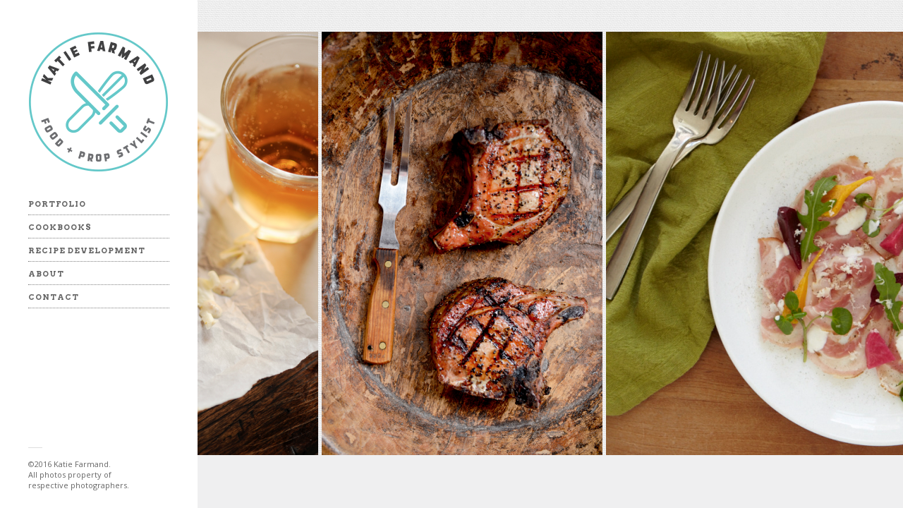

--- FILE ---
content_type: text/html; charset=UTF-8
request_url: http://katiefarmand.com/?product=1839186
body_size: 3147
content:

<!DOCTYPE html>
<html lang="en-US">
<head>

	<!-- Content Type -->
    <meta http-equiv="Content-Type" content="text/html; charset=UTF-8" />
    
    <!-- Mobile Specific -->
    <meta name="viewport" content="width=device-width, initial-scale=1, maximum-scale=1">
    
    <!-- Title Tag -->
    <title> Katie Farmand | food stylist | prop stylist | orlando, fla.</title>
    
        <!-- Favicon -->
    <link rel="icon" type="image/png" href="http://katiefarmand.com/wp-content/uploads/2013/04/favicon.png" />
        
    <!-- Tracking -->
        
    <!-- WP Head  -->
    <link rel='dns-prefetch' href='//maps.googleapis.com' />
<link rel='dns-prefetch' href='//s.w.org' />
<link rel="alternate" type="application/rss+xml" title="Katie Farmand | food stylist | prop stylist | orlando, fla. &raquo; Feed" href="http://katiefarmand.com/feed/" />
<link rel="alternate" type="application/rss+xml" title="Katie Farmand | food stylist | prop stylist | orlando, fla. &raquo; Comments Feed" href="http://katiefarmand.com/comments/feed/" />
<link rel="alternate" type="application/rss+xml" title="Katie Farmand | food stylist | prop stylist | orlando, fla. &raquo; Home Comments Feed" href="http://katiefarmand.com/home/feed/" />
		<script type="text/javascript">
			window._wpemojiSettings = {"baseUrl":"https:\/\/s.w.org\/images\/core\/emoji\/11\/72x72\/","ext":".png","svgUrl":"https:\/\/s.w.org\/images\/core\/emoji\/11\/svg\/","svgExt":".svg","source":{"concatemoji":"http:\/\/katiefarmand.com\/wp-includes\/js\/wp-emoji-release.min.js?ver=4.9.26"}};
			!function(e,a,t){var n,r,o,i=a.createElement("canvas"),p=i.getContext&&i.getContext("2d");function s(e,t){var a=String.fromCharCode;p.clearRect(0,0,i.width,i.height),p.fillText(a.apply(this,e),0,0);e=i.toDataURL();return p.clearRect(0,0,i.width,i.height),p.fillText(a.apply(this,t),0,0),e===i.toDataURL()}function c(e){var t=a.createElement("script");t.src=e,t.defer=t.type="text/javascript",a.getElementsByTagName("head")[0].appendChild(t)}for(o=Array("flag","emoji"),t.supports={everything:!0,everythingExceptFlag:!0},r=0;r<o.length;r++)t.supports[o[r]]=function(e){if(!p||!p.fillText)return!1;switch(p.textBaseline="top",p.font="600 32px Arial",e){case"flag":return s([55356,56826,55356,56819],[55356,56826,8203,55356,56819])?!1:!s([55356,57332,56128,56423,56128,56418,56128,56421,56128,56430,56128,56423,56128,56447],[55356,57332,8203,56128,56423,8203,56128,56418,8203,56128,56421,8203,56128,56430,8203,56128,56423,8203,56128,56447]);case"emoji":return!s([55358,56760,9792,65039],[55358,56760,8203,9792,65039])}return!1}(o[r]),t.supports.everything=t.supports.everything&&t.supports[o[r]],"flag"!==o[r]&&(t.supports.everythingExceptFlag=t.supports.everythingExceptFlag&&t.supports[o[r]]);t.supports.everythingExceptFlag=t.supports.everythingExceptFlag&&!t.supports.flag,t.DOMReady=!1,t.readyCallback=function(){t.DOMReady=!0},t.supports.everything||(n=function(){t.readyCallback()},a.addEventListener?(a.addEventListener("DOMContentLoaded",n,!1),e.addEventListener("load",n,!1)):(e.attachEvent("onload",n),a.attachEvent("onreadystatechange",function(){"complete"===a.readyState&&t.readyCallback()})),(n=t.source||{}).concatemoji?c(n.concatemoji):n.wpemoji&&n.twemoji&&(c(n.twemoji),c(n.wpemoji)))}(window,document,window._wpemojiSettings);
		</script>
		<style type="text/css">
img.wp-smiley,
img.emoji {
	display: inline !important;
	border: none !important;
	box-shadow: none !important;
	height: 1em !important;
	width: 1em !important;
	margin: 0 .07em !important;
	vertical-align: -0.1em !important;
	background: none !important;
	padding: 0 !important;
}
</style>
<link rel='stylesheet' id='style-css'  href='http://katiefarmand.com/wp-content/themes/katief/style.css?ver=4.9.26' type='text/css' media='all' />
<script type='text/javascript' src='http://katiefarmand.com/wp-includes/js/jquery/jquery.js?ver=1.12.4'></script>
<script type='text/javascript' src='http://katiefarmand.com/wp-includes/js/jquery/jquery-migrate.min.js?ver=1.4.1'></script>
<link rel='https://api.w.org/' href='http://katiefarmand.com/wp-json/' />
<link rel="EditURI" type="application/rsd+xml" title="RSD" href="http://katiefarmand.com/xmlrpc.php?rsd" />
<link rel="wlwmanifest" type="application/wlwmanifest+xml" href="http://katiefarmand.com/wp-includes/wlwmanifest.xml" /> 
<meta name="generator" content="WordPress 4.9.26" />
<link rel="canonical" href="http://katiefarmand.com/" />
<link rel='shortlink' href='http://katiefarmand.com/' />
<link rel="alternate" type="application/json+oembed" href="http://katiefarmand.com/wp-json/oembed/1.0/embed?url=http%3A%2F%2Fkatiefarmand.com%2F" />
<link rel="alternate" type="text/xml+oembed" href="http://katiefarmand.com/wp-json/oembed/1.0/embed?url=http%3A%2F%2Fkatiefarmand.com%2F&#038;format=xml" />
<!--[if gte IE 9]><style type="text/css">.gradient {filter: none;}</style><![endif]--><!--[if lt IE 9]><script src="http://html5shim.googlecode.com/svn/trunk/html5.js"></script><script src="http://css3-mediaqueries-js.googlecode.com/svn/trunk/css3-mediaqueries.js"></script><![endif]--><!-- Custom CSS -->
<style type="text/css">
#content-right{
   padding: 45px 0 0 300px !important;
}

#content-left{
   width: 200px !important;
}
</style>    
    <link href='http://fonts.googleapis.com/css?family=Arvo:400,700,400italic,700italic' rel='stylesheet' type='text/css'>
    <link href='http://fonts.googleapis.com/css?family=Open+Sans:400italic,700italic,400,700' rel='stylesheet' type='text/css'>
</head><!-- /end head -->


<!-- Begin Body -->

<body class="home page-template page-template-templates page-template-template-home-single page-template-templatestemplate-home-single-php page page-id-7">

<span id="site-preloader"></span>
<div id="wrap" class="clearfix">
	
    <div id="content-left" class="clearfix ">
        	<header>
                <div id="logo">
                                            <a href="http://katiefarmand.com/" title="" rel="home"><img src="http://katiefarmand.com/wp-content/uploads/2013/04/kf-logo-new.png" alt="" /></a>
                                    </div><!-- /logo -->
            </header><!-- /header -->
            
                <aside id="sidebar">
			<div class="menu-main-nav-container"><ul id="menu-main-nav" class="sidebar-box widget_nav_menu main-menu clearfix"><li id="menu-item-33" class="menu-item menu-item-type-custom menu-item-object-custom menu-item-33"><a href="http://katiefarmand.com/gallery/food">PORTFOLIO</a></li>
<li id="menu-item-230" class="menu-item menu-item-type-post_type menu-item-object-page menu-item-230"><a href="http://katiefarmand.com/cookbooks/">COOKBOOKS</a></li>
<li id="menu-item-70" class="menu-item menu-item-type-post_type menu-item-object-page menu-item-70"><a href="http://katiefarmand.com/recipe-development/">RECIPE DEVELOPMENT</a></li>
<li id="menu-item-36" class="menu-item menu-item-type-post_type menu-item-object-page menu-item-36"><a href="http://katiefarmand.com/about/">ABOUT</a></li>
<li id="menu-item-73" class="menu-item menu-item-type-post_type menu-item-object-page menu-item-73"><a href="http://katiefarmand.com/contact/">CONTACT</a></li>
</ul></div>        </aside><!-- /sidebar -->
        
        <div id="copyright">
        	©2016 Katie Farmand.<br>
All photos property of<br>
respective photographers.		</div><!-- /copyright -->
        
    </div><!-- /content-left -->

    <div id="content-right" class="clearfix">          <div id="galleries-wrap">  
              <div id="scroller-wrap">
                  <div id="makeMeScrollable">
                      <div class="scrollingHotSpotLeft"></div>
                      <div class="scrollingHotSpotRight"></div>
                      <div class="scrollWrapper">
                          <div class="scrollableArea">
                                                            	<article class="scroller-entry">
									                                         <div class="scroller-entry-img">
                                        	<img src="http://katiefarmand.com/wp-content/uploads/2013/04/Screen-shot-2013-04-10-at-11.37.16-AM-399x600.png" alt="Home" />
                                        	<span class="inner-border"></span>
                                        </div><!-- /scroller-entry-img -->
                                                                   </article><!-- /scroller-entry -->
                                                            	<article class="scroller-entry">
									                                         <div class="scroller-entry-img">
                                        	<img src="http://katiefarmand.com/wp-content/uploads/2013/04/Screen-shot-2013-04-10-at-11.37.41-AM-398x600.png" alt="Home" />
                                        	<span class="inner-border"></span>
                                        </div><!-- /scroller-entry-img -->
                                                                   </article><!-- /scroller-entry -->
                                                            	<article class="scroller-entry">
									                                         <div class="scroller-entry-img">
                                        	<img src="http://katiefarmand.com/wp-content/uploads/2013/04/Screen-shot-2013-04-10-at-11.38.11-AM-544x600.png" alt="Home" />
                                        	<span class="inner-border"></span>
                                        </div><!-- /scroller-entry-img -->
                                                                   </article><!-- /scroller-entry -->
                                                            	<article class="scroller-entry">
									                                         <div class="scroller-entry-img">
                                        	<img src="http://katiefarmand.com/wp-content/uploads/2013/04/011713_0173DZ1-399x600.jpg" alt="Home" />
                                        	<span class="inner-border"></span>
                                        </div><!-- /scroller-entry-img -->
                                                                   </article><!-- /scroller-entry -->
                                                        </div><!-- /scrollableArea --> 
                      </div><!-- /scrollWrapper -->        
                  </div><!-- /makeMeScrollable -->
                </div><!-- /scroller-wrap -->
        	</div><!-- /galleries-wrap -->
            
        

    	<div class="clear"></div><!-- /clear any floats -->
    </div><!-- /main-content -->
</div><!-- /wrap -->

<script type='text/javascript' src='http://katiefarmand.com/wp-includes/js/jquery/ui/effect.min.js?ver=1.11.4'></script>
<script type='text/javascript' src='http://katiefarmand.com/wp-includes/js/jquery/ui/widget.min.js?ver=1.11.4'></script>
<script type='text/javascript' src='http://katiefarmand.com/wp-includes/js/hoverIntent.min.js?ver=1.8.1'></script>
<script type='text/javascript' src='http://katiefarmand.com/wp-content/themes/katief/js/superfish.js?ver=1.4.8'></script>
<script type='text/javascript' src='http://katiefarmand.com/wp-content/themes/katief/js/easing.js?ver=1.3'></script>
<script type='text/javascript' src='http://katiefarmand.com/wp-content/themes/katief/js/googlemap.js?ver=4.9.26'></script>
<script type='text/javascript' src='https://maps.googleapis.com/maps/api/js?sensor=false&#038;ver=4.9.26'></script>
<script type='text/javascript' src='http://katiefarmand.com/wp-content/themes/katief/js/non_mobile_init.js?ver=1.0'></script>
<script type='text/javascript' src='http://katiefarmand.com/wp-includes/js/comment-reply.min.js?ver=4.9.26'></script>
<script type='text/javascript' src='http://katiefarmand.com/wp-includes/js/wp-embed.min.js?ver=4.9.26'></script>
<script type='text/javascript' src='http://katiefarmand.com/wp-content/themes/katief/js/jquery.smoothDivScroll-1.3.js?ver=1.3'></script>
<script type='text/javascript' src='http://katiefarmand.com/wp-content/themes/katief/js/jquery.mousewheel.min.js?ver=3.0.6'></script>
<script type='text/javascript' src='http://katiefarmand.com/wp-content/themes/katief/js/jquery.kinetic.js?ver=1.5'></script>
<script type='text/javascript' src='http://katiefarmand.com/wp-content/themes/katief/js/scroll_init.js?ver=1.0'></script>
</body>
</html>

--- FILE ---
content_type: text/css
request_url: http://katiefarmand.com/wp-content/themes/katief/style.css?ver=4.9.26
body_size: 7771
content:
/*==================================================

    Theme Name: PhotoPro
	Version: 1.2.5
    Description: Premium WordPress theme by WPExplorer
    Author: WPExplorer
    Author URI: http://themeforest.net/user/WPExplorer/
    Designed & Developed by WPExplorer
	Theme URI: http://themeforest.net/user/WPExplorer/
	License: Dual GPL + ThemeForest License
	License URI: README_License.txt
	
		
/* Reset
================================================== */
html, body, div, span, applet, object, iframe, h1, h2, h3, h4, h5, h6, p, blockquote, pre, a, abbr, acronym, address, big, cite, code, del, dfn, em, img, ins, kbd, q, s, samp, small, strike, strong, sub, sup, tt, var, b, u, i, center, dl, dt, dd, ol, ul, li, fieldset, form, label, legend, table, caption, tbody, tfoot, thead, tr, th, td, article, aside, canvas, details, embed, figure, figcaption, footer, header, hgroup, menu, nav, output, ruby, section, summary, time, mark, audio, video { margin: 0; padding: 0; border: 0; font-size: 100%; font: inherit; vertical-align: baseline; }
article, aside, details, figcaption, figure, footer, header, hgroup, menu, nav, section { display: block }
body { line-height: 1 }
ol, ul { list-style: none }
blockquote, q { quotes: none }
blockquote:before, blockquote:after, q:before, q:after { content: ''; content: none; }
table { border-collapse: collapse; border-spacing: 0; }


/* Body & Main
================================================== */
body {
	background: #efeff0;
	nowhitespace: afterproperty;
	font: 13px/1.8 'Open Sans', sans-serif;
	color: #777;
	-webkit-font-smoothing: antialiased;
	-webkit-text-size-adjust: 100%;
}
body.admin-bar #left_content_toggle{ top: 27px; }

body a {
	color: #45bebb;
}
body a:hover {
	text-decoration: none;
	color: #000;
}
img {
	max-width: 100%;
	height: auto;
}


/*main wraps*/
#wrap {
	overflow: hidden;
	height: 100%;
}

#content-left {
	z-index: 201;
	position: fixed;
	left: 0;
	top: 0;
	width: 140px;
	height: 100%;
	background: #fff;
	padding: 45px 40px 0;
	color: #999;
	-webkit-user-select: none;
	-moz-user-select: none;
	-ms-user-select: none;
}

#content-right {
	padding: 45px 0 0 260px;
	width: auto;
	padding-bottom: 60px;
	background-image: url('images/rightbg.png');
	background-repeat: repeat;
}

#centered {
	margin: 0 auto;
	width: 720px;
}
#centered.full-width{
	width: auto;
	margin-right: 40px;
}
#centered img {
	max-width: 100%;
}

#copyright {
	position: fixed;
	bottom: 25px;
	left: 40px;
	color: #666;
	font-size: 11px;
	line-height: 15px;
}

.hide-left-content #copyright {
	display: none;
}

#copyright:before {
	display: block;
	content: "";
	height: 1px;
	width: 20px;
	background: #ddd;
	margin-bottom: 15px;
}

#copyright a {
	color: #666;
	text-decoration: underline;
}

#copyright a:hover {
	color: #999;
}

/*hide content to fadeIn*/
#galleries-wrap,
.body-hidden-sidebar.single-galleries #wrap,
#scroll_play_pause,
#masonry-pagination {
	opacity: 0;
	-moz-opacity: 0;
	-webkit-opacity: 0;
}

/*preloader*/
#site-preloader {
	position: absolute;
	right: 25px;
	top: 25px;
	height: 20px;
	width: 20px;
	background: url("images/preloader.gif");
}

.home #site-preloader {
	margin-left: 100px;
}

/*left content toggle*/
#left_content_toggle {
	z-index: 202;
	position: fixed;
	left: 0;
	top: 0;
	height: 25px;
	width: 25px;
	-webkit-transition: all 0.15s ease-in-out;
	-moz-transition: all 0.15s ease-in-out;
	-o-transition: all 0.15s ease-in-out;
}

#left_content_toggle.closed {
	background: url("images/toggle-plus.png");
}

#left_content_toggle.opened {
	background: url("images/toggle-minus.png");
}


/* Commons
================================================== */

/*clear floats*/
.remove-margin {
	margin-right: 0 !important;
}

.clearfix:after {
	content: ".";
	display: block;
	clear: both;
	visibility: hidden;
	line-height: 0;
	height: 0;
}

.clear {
	clear: both;
}

/*blockquote*/
blockquote {
	position: relative;
	margin: 30px 20px;
	padding-left: 25px;
	font-style: italic;
	font-weight: bold;
	color: #000;
	quotes: "\201C""\201D""\2018""\2019";
}

blockquote:before {
	color: #000;
	content: open-quote;
	font-size: 3em;
	line-height: .1em;
	position: absolute;
	top: 20px;
	left: -10px;
}

blockquote p:last-child {
	margin: 0;
}


/*preformatted text*/
pre {
	background: #fff url("images/pre-bg.png") repeat;
	margin: 40px 0px;
	padding: 25px 20px;
	line-height: 25px;
	border: 1px solid #ddd;
	white-space: pre-wrap;
	white-space: -moz-pre-wrap;
	white-space: -pre-wrap;
	white-space: -o-pre-wrap;
	word-wrap: break-word;
}

/*address*/
address {
	letter-spacing: 1px;
	margin: 20px 0;
}

/*page featured image*/
#page-featured-img {
	position: relative;
	margin: -40px -40px 25px;
	border-bottom: 5px solid #eee;
	margin-bottom: 25px;
}

#page-featured-img img {
	display: block;
	width: 100%;
}

/*wp*/
.sticky {;
}

.gallery-caption {;
}


/* Lists
================================================== */
.entry ul {
	margin: 30px 0 30px 20px;
}

.entry ol {
	margin: 30px 0 30px 25px;
}

.entry ul {
	list-style: disc;
}

.entry ol {
	list-style: decimal;
}

.entry ul li, .entry ol li {
	margin: 0 0 5px;
}


/* Typography
================================================== */
h1, h2, h3, h4, h5, h6 {
	font-weight: bold;
}

h1, h2, h3, h4, h5, h6 {
	color: #000;
}

h1 a, h2 a, h3 a, h4 a, h5 a, h6 a {
	color: #000;
	-webkit-transition: all 0.25s ease-in-out;
	-moz-transition: all 0.25s ease-in-out;
	-o-transition: all 0.25s ease-in-out;
}


h1 a:hover, h2 a:hover, h3 a:hover, h4 a:hover, h5 a:hover, h6 a:hover {
	color: #ff0030;
}

.entry h2, .entry h3, .entry h4, .entry h5, .entry h6 {
	margin: 40px 0 20px;
}

h1 {
	font-size: 20px;
	margin: 0 0 20px;
}

h2 {
	font-size: 18px;
}

h3 {
	font-size: 16px;
}

h4 {
	font-size: 14px;
}

h5 {
	font-size: 12px;
}

h6 {
	font-size: 10px;
}

p {
	margin: 0 0 20px;
}

.entry {
	font-size: 14px;
}

.entry p:last-child {
	margin: 0;
}

p img {
	margin: 0;
}

p.lead {
	font-size: 21px;
	line-height: 27px;
	color: #777;
}

em {
	font-style: italic;
}

strong {
	font-weight: bold;
}

small {
	font-size: 80%;
}

hr {
	border: solid rgba(0, 0, 0, 0.2);
	border-width: 1px 0 0;
	clear: both;
	margin: 10px 0 30px;
	height: 0;
}

p a, p a:visited {
	line-height: inherit;
}

a:link {
	text-decoration: none;
}

a:focus {
	outline: 0;
}

a {
	outline: 0;
}

p a, p a:visited {
	line-height: inherit;
}

a:link {
	text-decoration: none;
}

a:focus {
	outline: 0;
}

#page-heading {
	margin-bottom: 25px;
	padding: 10px 0;
	border-bottom: 1px solid #ddd;
	border-top: 1px solid #ddd;
}

#page-heading h1 {
	margin: 0;
	font-weight: bold;
	font-size: 28px;
	font-weight: normal;
	text-transform: uppercase;
}

#page-header {
	padding-bottom: 15px;
	margin-bottom: 25px;
	border-bottom: 1px solid #eee;
}

#page-header h1 {
	margin: 0;
	padding: 0;
	font-size: 28px;
	color:#66C8C9;
	font-family: 'Arvo', serif;
}

#post header h1 {
	font-family: 'Arvo', serif;
	font-size: 28px;
	margin: 0 0 15px;
	line-height: 1.4em;
	color:#66C8C9;
}
	

/* Header
================================================== */

/*logo*/
#logo {
	margin-bottom: 30px;
}

#logo img {
	display: inline-block;
	max-width: 100%;
}

#logo h1, #logo h2 {
	font-size: 21px;
	margin: 0;
	font-weight: bold;
}

#logo h1 a, #logo h2 a {
	color: #000;
	display: block;
}


/* FlexSlider
================================================== */

/* FlexSlider Necessary Styles
*********************************/ 
.flex-container a:active,
.flexslider a:active,
.flex-container a:focus,
.flexslider a:focus {
	outline: none;
}

.slides,
.flex-control-nav,
.flex-direction-nav {
	margin: 0;
	padding: 0;
	list-style: none;
}

.flexslider {
	margin: 0;
	padding: 0;
}

.flexslider .slides > li {
	display: none;
	-webkit-backface-visibility: hidden;
} /* Hide the slides before the JS is loaded. Avoids image jumping */
.flexslider .slides img {
	display: block;
	max-width: 100%;
	max-height: 100%;
}

.flex-pauseplay span {
	text-transform: capitalize;
}

/* Clearfix for the .slides element */
.slides:after {
	content: ".";
	display: block;
	clear: both;
	visibility: hidden;
	line-height: 0;
	height: 0;
}

html[xmlns] .slides {
	display: block;
}

* html .slides {
	height: 1%;
}

/* No JavaScript Fallback */
/* If you are not using another script, such as Modernizr, make sure you
 * include js that eliminates this class on page load */
.no-js .slides > li:first-child {
	display: block;
}

/*main*/
.flexslider-container {
	position: relative;
}

.flexslider {
	zoom: 1;
}

.flexslider ul {
	margin: 0;
}


/* Single Gallery Slider
================================================== */

/*photos slider*/
#single-gallery-media {
	margin: 0 40px;
}

/*next/prev arrows*/
#single-gallery-media .flex-direction-nav li a.flex-next,
#single-gallery-media .flex-direction-nav li a.flex-prev {
	position: fixed;
	top: 0;
	display: block;
	width: 24px;
	height: 24px;
	cursor: pointer;
	-webkit-transition: all 0.15s ease-in-out;
	-moz-transition: all 0.15s ease-in-out;
	-o-transition: all 0.15s ease-in-out;
}

#single-gallery-media .flex-direction-nav li a.flex-next {
	right: 0;
	background: #181818 url("images/arrow-right.png") center center no-repeat;
}

#single-gallery-media .flex-direction-nav li a.flex-prev {
	right: 48px;
	background: #181818 url("images/arrow-left.png") center center no-repeat;
}

#single-gallery-media .flex-direction-nav li a:hover {
	background-color: #ff0030;
}

/*slider caption*/
#single-gallery-media .flex-caption {
	padding: 10px 0;
	text-align: center;
	font-size: 16px;
	color: #444;
	font-family: Georgia, "Times New Roman", Times, serif;
}

#single-gallery-media .flex-caption p:last-child {
	margin: 0;
}

/*pause play*/
#single-gallery-media .flex-pauseplay {
	position: fixed;
	top: 0;
	right: 24px;
	background: #000;
	display: block;
	width: 24px;
	height: 24px;
	cursor: pointer;
}

#single-gallery-media .flex-pauseplay .flex-pause {
	display: block;
	background: url("images/slider-pause.png") center center no-repeat;
}

#single-gallery-media .flex-pauseplay .flex-play {
	display: block;
	background: url("images/slider-play.png") center center no-repeat;
}

#single-gallery-media .flex-pauseplay a {
	-webkit-transition: all 0.15s ease-in-out;
	-moz-transition: all 0.15s ease-in-out;
	-o-transition: all 0.15s ease-in-out;
	text-indent: -9999px;
}

#single-gallery-media .flex-pauseplay a:hover {
	background-color: #ff0030;
}

/*slider pagination*/
#single-gallery-media .flex-control-nav {
	position: fixed;
	top: 0;
	right: 76px;
	background: #181818;
	text-align: center;
	font-size: 9px;
}

#single-gallery-media .flex-control-nav li {
	display: inline-block;
}

#single-gallery-media .flex-control-nav li a {
	color: #fff;
	display: inline;
	display: inline-block;
	height: 24px;
	width: 24px;
	line-height: 24px;
	text-align: center;
	cursor: pointer;
	-webkit-transition: all 0.15s ease-in-out;
	-moz-transition: all 0.15s ease-in-out;
	-o-transition: all 0.15s ease-in-out;
}

#single-gallery-media .flex-control-nav li a:hover,
#single-gallery-media .flex-control-nav a.flex-active {
	color: #fff;
	background: #ff0030;
}

#single-gallery-media .flex-control-nav a.flex-active:hover {
	color: #fff;
}

/*animate slider img hover*/
#single-gallery-media li.slide img {
	-webkit-transition: all 0.25s ease-in-out;
	-moz-transition: all 0.25s ease-in-out;
	-o-transition: all 0.25s ease-in-out;
}

#single-gallery-media li.slide img:hover {
	opacity: 0.85;
	-moz-opacity: 0.85;
	-webkit-opacity: 0.85;
}


/* Galleries
================================================== */

/*hide left content on photos by default*/
.body-hidden-sidebar.single-galleries #content-left.hide-left-content {
	left: -220px;
}

.body-hidden-sidebar.single-galleries #content-right {
	padding-left: 0px;
}

/*masonry entry*/
.masonry-entry {
	float: left;
	width: 300px;
	margin-right: 5px;
	margin-bottom: 5px;
}

.masonry-entry img {
	max-width: 100%;
	display: block;
	box-shadow: #000 0em 0em 0em;
	-webkit-transition: all 0.25s ease-in-out;
	-moz-transition: all 0.25s ease-in-out;
	-o-transition: all 0.25s ease-in-out;
}

.masonry-entry a:hover img {
	opacity: 0.7;
	-moz-opacity: 0.7;
	-webkit-opacity: 0.7;
}


/*single gallery media*/
#single-gallery-media {
	text-align: center;
	-webkit-user-select: none;
	-moz-user-select: none;
	-ms-user-select: none;
}

#single-gallery-media img {
	display: inline-block;
	width: auto !important;
	max-width: 100%;
}

/*content toggles*/
#content-trigger {
	display: block;
	position: absolute;
	left: 50%;
	margin-left: -25px;
}

#content-trigger.closed {
	background: url("images/plus.png") center no-repeat;
}

#content-trigger.opened {
	background: url("images/minus.png") center no-repeat;
}

#content-toggle-container {
	display: none;
}

/*single gallery info*/
#toggle-overlay {
	height: 100%;
	width: 100%;
	position: fixed;
	background: #000;
	z-index: 99;
	opacity: 0.4;
}

#single-gallery-info {
	z-index: 999;
	position: fixed;
	bottom: -500px;
	left: 50%;
	width: 930px;
	padding: 25px;
	background: #fff;
	font-size: 14px;
}

#single-gallery-info-inner {
	height: 450px;
}

#single-gallery-info .inner {
	width: 910px;
	padding-right: 20px;
}

#galleryInfoScroller {
	width: 930px;
	height: 450px;
}

#single-gallery-info h1 {
	margin: 7px 0 15px;
	font-size: 28px;
	line-height: 1.4em;
}

#single-gallery-info header {
	text-align: center;
	padding-bottom: 20px;
	margin-bottom: 20px;
	border-bottom: 1px solid #eee;
}

#date {
	font-family: Georgia, "Times New Roman", Times, serif;
	font-size: 13px;
	color: #999;
	margin: -15px 0 0;
}

#single-gallery-info p:last-child {
	margin: 0;
}

/*single gallery bottom toggle*/
#gallery-toggle-bar {
	position: fixed;
	bottom: 0;
	left: 50%;
}

#gallery-toggle-bar a {
	float: left;
	background: #000;
	padding: 10px 20px;
	color: #fff;
	font-weight: bold;
	-webkit-transition: background 0.25s ease-in-out;
	-moz-transition: background 0.25s ease-in-out;
	-o-transition: background 0.25s ease-in-out;
}

#gallery-toggle-bar a:hover {
	background: #ff0030;
}

#gallery-info-open {
	margin-right: 5px;
}

#gallery-info-close {
	display: none;
	position: absolute;
	right: -9px;
	top: -9px;
	height: 18px;
	width: 18px;
	background: #000;
	text-align: center;
	line-height: 18px;
	color: #fff;
	font-size: 13px;
	font-weight: bold;
	border-radius: 99px;
}

#gallery-info-close:hover {
	background: #ff0030;
}


/*Single Masonry*/
.single-masonry {
	padding-left: 40px;
	padding-bottom: 40px;
	margin: 0 auto;
	width: 915px;
}

.single-masonry.single-masonry-full{
	padding-left: 0;
	width: 100%;
	-moz-box-sizing: border-box;
	-webkit-box-sizing: border-box;
	box-sizing: border-box;
}

.body-hidden-sidebar .single-masonry.single-masonry-full{
	padding-left: 40px;
}


/* More Galleries carousel
================================================== */

#popup-galleries {
	z-index: 999;
	position: fixed;
	bottom: -270px;
	left: 50%;
	width: 930px;
	padding: 20px 25px 50px;
	background: #fff;
	-webkit-user-select: none;
	-moz-user-select: none;
	-ms-user-select: none;
}

#popup-galleries h3 {
	font-size: 13px;
	font-weight: bold;
	margin: 0 0 10px;
	color: #444;
}

#popup-galleries-inner {
	height: 160px;
}

#popup-galleries-inner a, #popup-galleries img {
	display: block;
	float: left;
}

#popup-galleries-inner a {
	margin-right: 20px;
	border: 5px solid #eee;
}

#popup-galleries-inner a:last-child {
	margin: 0;
}

#popup-galleries-inner img {
	-webkit-transition: opacity 0.25s ease-in-out;
	-moz-transition: opacity 0.25s ease-in-out;
	-o-transition: opacity 0.25s ease-in-out;
}

#popup-galleries-inner img:hover {
	opacity: 0.7;
	-moz-opacity: 0.7;
	-webkit-opacity: 0.7;
}

#popup-galleries-close {
	position: absolute;
	right: -9px;
	top: -9px;
	height: 18px;
	width: 18px;
	text-align: center;
	line-height: 18px;
	background: #000;
	color: #fff;
	font-size: 13px;
	font-weight: bold;
	border-radius: 99px;
}

#popup-galleries-close:hover {
	background: #ff0030;
}


/* Blog Entries
================================================== */

/*main*/
.loop-entry {
	margin-bottom: 40px;
	font-size: 14px;
}

.loop-entry p:last-child {
	margin: 0;
}

.loop-entry h2 {
	margin: 0 0 15px;
	font-size: 32px;
	line-height: 1.4em;
}

.entry-content {
	background: #fff;
	padding: 40px;
}

/*thumbnail*/
.loop-entry-thumbnail img {
	display: block;
	-webkit-transition: opacity 0.25s ease-in-out;
	-moz-transition: opacity 0.25s ease-in-out;
	-o-transition: opacity 0.25s ease-in-out;
}

.loop-entry-thumbnail a:hover img {
	opacity: 0.85;
	-moz-opacity: 0.85;
	-webkit-opacity: 0.85;
}

/*read more*/
.loop-entry .read-more {
	display: block;
	float: left;
	margin-top: 25px;
	font-size: 11px;
	font-weight: bold;
	background: #000;
	color: #fff;
	padding: 4px 8px;
	-webkit-transition: all 0.15s ease-in-out;
	-moz-transition: all 0.15s ease-in-out;
	-o-transition: all 0.15s ease-in-out;
	border-radius: 2px;
	-moz-border-radius: 2px;
	-webkit-border-radius: 2px;
}

.loop-entry .read-more:hover {
	background: #ff0030;
}

/*meta*/
.meta {
	font-size: 14px;
	color: #999;
	margin: 0 0 25px;
	padding-bottom: 20px;
	list-style: none;
	border-bottom: 1px solid #eee;
}

.meta a {
	color: #999;
}

.meta a:hover {
	color: #000;
}

.meta li {
	float: left;
	margin-right: 25px;
}

.meta li.date {
	padding-left: 27px;
	background: url("images/clock.png") left center no-repeat;
}

.meta li.comments {
	padding-left: 28px;

	background: url("images/comment-bubble.png") left center no-repeat;
}

.meta li.category {
	padding-left: 34px;
	background: url("images/category.png") left center no-repeat;
}

/* Posts
================================================== */

/*main*/
.post-container {
	background: #fff;
	padding: 70px;
}

.post-container img {
	max-width: 100%;
}

/*post-thumbnail*/
#post-thumbnail {
	margin: -40px -40px 40px;
}

#post-thumbnail img {
	display: block;
}


/* Contact Page
================================================== */
#contact-map {
	margin: -40px -40px 0;
}

.googlemap {
	margin: 0 0 20px;
	position: relative;
	max-width: inherit;
}

.googlemap .map_canvas {
	width: 100%;
	height: 100%;
}

.googlemap .map_canvas h3 {
	margin: 0 0 10px;
	font-size: 14px;
}

.map_canvas img {
	max-width: none !important;
}


/* 404 Page
================================================== */
#error-page {
	margin: 80px 0;
	padding-right: 40px;
}

#error-page-title {
	font-size: 60px;
	text-align: center;
	font-weight: bold;
	background: none;
	line-height: 1em;
	border: none;
	margin: 0 0 10px;
	color: #000;
}

#error-page-title span {
	margin-right: 7px;
}

#error-page-text {
	text-align: center;
	font-size: 16px;
}


/* Pagination
================================================== */
.page-pagination {
	font-family: "Helvetica", Arial, Helvetica, sans-serif;
	overflow: hidden;
}

.page-of-page {
	float: right;
	font-size: 11px;
	font-style: italic;
}

.page-pagination a, .page-pagination span.outer {
	background: #000;
	font-size: 11px;
	line-height: 25px;
	height: 25px;
	width: 25px;
	text-align: center;
	margin-right: 5px;
	margin-bottom: 5px;
	display: block;
	float: left;
	color: #fff;
	-moz-box-sizing: border-box;
	-webkit-transition: all 0.25s ease-in-out;
	-moz-transition: all 0.25s ease-in-out;
	-o-transition: all 0.25s ease-in-out;
	border-radius: 2px;
	-moz-border-radius: 2px;
	-webkit-border-radius: 2px;
}

.page-pagination a:hover, .page-pagination span.current {
	color: #fff;
	background: #ff0030;
}

#photos-template .page-pagination {
	margin: 20px 0;
}

#masonry-pagination .page-of-page {
	display: none;
}

/* Sidebar
================================================== */
#sidebar h4 {
	font-size: 13px;
	font-weight: bold;
	margin: 0 0 10px;
	color: #444;
}

.sidebar-box {
	margin-bottom: 25px;
	line-height: 1.3em;
	font-size: 11px;
	font-family: 'Arvo', serif;
	font-weight:700;
	letter-spacing:1px;
}

.sidebar-box a {
	color: #666;
}

.sidebar-box a:hover {
	color: #000;
}


/* Widgets
================================================== */

/*menu*/
.widget_nav_menu li {
	margin: 0 0 10px;
	padding: 0;
	padding-bottom: 8px;
	position: relative;
	border-bottom: gray dotted 1px;
}

.widget_nav_menu li ul {
	margin: 5px 0 15px 0;
	padding-left: 5px;
	border-left: 1px solid #eee;
	font-size: 12px;
}

.widget_nav_menu li.current-menu-item > a {
	color: #66C8C9;
}

/*tagcloud*/
.tagcloud a {
	float: left;
	display: block;
	font-size: 11px !important;
	line-height: 1em !important;
	margin-bottom: 7px;
	margin-right: 7px;
	padding: 5px 6px;
	background: #eee;
	border-radius: 2px;
	-moz-border-radius: 2px;
	-webkit-border-radius: 2px;
}

.tagcloud a:hover {
	background: #ff0030;
	color: #fff;
}

/*calendar*/
#wp-calendar {
	font-size: 11px;
}

#wp-calendar caption {
	background: #292b2f;
	color: #fff;
	padding: 10px;
	text-align: center;
	font-weight: bold;
}

#wp-calendar th {
	text-align: center;
	border: 1px solid #ddd;
	border-top: none;
	padding: 5px 0;
	background: #f5f5f5;
}

#wp-calendar tbody td {
	padding: 4px 0;
	text-align: center;
	border: 1px solid #eee;
}

#wp-calendar tbody td:hover {
	background: #f5f5f5;
	color: #000;
}

#wp-calendar tbody a {
	display: block;
}

#wp-calendar tbody td {
	padding: 4px 0;
	text-align: center;
	border: 1px solid #eee;
}

#wp-calendar tbody td:hover {
	background: #fff;
	color: #000;
}

#wp-calendar tfoot td {
	padding-top: 5px;
}


/* Search
================================================== */

/*main*/
input[type="search"] {
	font-family: "Helvetica", Arial, Helvetica, sans-serif;
	background: #eee;
	border: none;
	color: #666;
	font-size: 11px;
	font-weight: normal;
	padding: 7px;
	width: 100%;
	background 0.3s ease-in-out; -o-transition: background 0.3s ease-in-out;
	transition: background 0.3s ease-in-out;
	-moz-box-sizing: border-box;
	-webkit-box-sizing: border-box;
	box-sizing: border-box;
	-webkit-appearance: none;
	outline: none;
}

input[type="search"]:focus {
	color: #000;
}

input[type="search"]::-webkit-search-decoration {
	display: none;
}

input[type="search"]::-webkit-search-cancel-button {
	-webkit-appearance: none;
}

/*entries*/
.search-entry {
	font-size: 14px;
	padding: 40px;
	background: #fff;
	margin-bottom: 25px;
}

.search-entry h2 {
	margin: -8px 0 5px;
	font-size: 16px;
}

.search-entry-image {
	float: left;
}

.search-entry-image a {
	display: inline-block;
	-webkit-transition: all 0.25s ease-in-out;
	-moz-transition: all 0.25s ease-in-out;
	-o-transition: all 0.25s ease-in-out;
}

.search-entry-image img {
	display: block;
}

.search-entry-text {
	float: right;
	width: 490px;
}

.search-entry-text p:last-child {
	margin: 0;
}


/* Forms / Inputs / Buttons
================================================== */

/*inputs*/
input[type="text"], input[type="password"] {
	height: 30px;
	line-height: 30px;
	-webkit-transition: all 0.25s ease-in-out;
	-moz-transition: all 0.25s ease-in-out;
	-o-transition: all 0.25s ease-in-out;
}

input[type="text"], input[type="password"], textarea {
	font-family: "Helvetica", Arial, Helvetica, sans-serif;
	background: #fafafa;
	color: #666;
	display: block;
	font-size: 12px;
	margin-left: 0;
	padding: 0 10px;
	border: 1px solid transparent;
	-moz-box-sizing: border-box;
	-webkit-box-sizing: border-box;
	box-sizing: border-box;
	max-width: 100%;
	-webkit-appearance: none;
}

textarea {
	width: 100%;
	padding: 10px;
	-webkit-transition: all 0.25s ease-in-out;
	-moz-transition: all 0.25s ease-in-out;
	-o-transition: all 0.25s ease-in-out;
}

input[type="text"], input[type="password"] {
	width: 200px;
}

input[type="text"]:focus, input[type="password"]:focus, textarea:focus {
	outline: none;
}

/*contact form 7*/
.entry .wpcf7-form {
	margin-top: 40px;
}

.wpcf7-form p {
	font-size: 11px;
	color: #999;
	text-transform: uppercase;
}

.entry button, .entry input[type="button"], .entry input[type="submit"], #commentsbox input[type="submit"] {
	position: relative;
	display: block;
	padding: 0 15px;
	height: 35px;
	line-height: 35px;
	outline: none;
	border: none;
	font-family: "Helvetica", Arial, Helvetica, sans-serif;
	background: #000;
	color: #fff;
	font-weight: bold;
	-webkit-border-radius: 2px;
	-moz-border-radius: 2px;
	border-radius: 2px;
	-webkit-transition: all 0.25s ease-in-out;
	-moz-transition: all 0.25s ease-in-out;
	-o-transition: all 0.25s ease-in-out;
	font-size: 13px;
	cursor: pointer;
	-webkit-appearance: none !important;
	font-weight: bold;
	font-size: 12px;
}

.entry button:hover, .entry input[type="button"]:hover, .entry input[type="submit"]:hover,#commentsbox input[type="submit"]:hover {
	background: #ff0030;
	color: #fff;
}

.entry button:active, .entry input[type="button"]:active, .entry input[type="submit"]:active, #commentsbox input[type="submit"]:active {
	top: 1px;
}


/* Comments
================================================== */
#commentsbox {
	margin-top: 40px;
	background: #fff;
	padding: 40px;
	margin-bottom: 40px;
}

h3#comments-title {
	font-size: 14px;
	padding-bottom: 25px;
	border-bottom: 1px solid #eee;
	margin-bottom: 25px;
}

h3#comments-title span {
	padding-left: 28px;
	background: url("images/comment-bubble.png") left center no-repeat;
}

.comment-details ul {
	margin: 0;
}

.comment-details ul li {
	border-bottom: 1px solid rgba(0, 0, 0, 0.1);
	padding-bottom: 8px;
	padding-top: 8px;
}


.comment-details ul li:first-child {
	border-top: 1px solid rgba(0, 0, 0, 0.1);
}

.commentlist {
	margin: 0;
}

.commentlist li {
	list-style: none;
	margin: 0;
}

.children li.depth-2 {
	margin: 0 0 0px 65px;
}

.children li.depth-3 {
	margin: 0 0 0px 65px;
}

.children li.depth-4 {
	margin: 0 0 0px 65px;
}

.children li.depth-5 {
	margin: 0 0 0px 65px;
}

.children li.depth-6 {
	margin: 0 0 0px 65px;
}

.children li.depth-7 {
	margin: 0 0 0px 65px;
}

.children li.depth-8 {
	margin: 0 0 0px 65px;
}

.children li.depth-9 {
	margin: 0 0 0px 65px;
}

.children li.depth-10 {
	margin: 0 0 0px 65px;
}

.comment-body {
	margin-bottom: 25px;
	font-size: 13px;
}

.comment-details {
	position: relative;
	margin-left: 70px;
	background: #f9f9f9;
	padding: 20px;
	border-radius: 2px;
	-moz-border-radius: 2px;
	-webkit-border-radius: 2px;
	border-radius: 2px;
	-moz-border-radius: 2px;
	-webkit-border-radius: 2px;
}

.comment-avatar {
	position: absolute;
	top: 0;
	left: -70px;
}

.comment-avatar img {
	display: block;
	border-radius: 2px;
	-moz-border-radius: 2px;
	-webkit-border-radius: 2px;
}

.comment-author {
	font-weight: bold;
}

.comment-author a {
	color: #000;
}

.comment-content {
	margin-top: 5px;
}

.comment-content p:last-child {
	margin: 0;
}

.comment-date {
	font-size: 11px;
	font-weight: normal;
}

.comment-date a {
	color: #888;
}

.comment-reply-link {
	display: block;
	float: left;
	font-size: 10px;
	color: #888;
	background: #e9e9e9;
	padding: 1px 5px;
	margin-top: 20px;
	border-radius: 2px;
	-webkit-transition: all 0.25s ease-in-out;
	-moz-transition: all 0.25s ease-in-out;
	-o-transition: all 0.25s ease-in-out;
}

.comment-reply-link:hover {
	color: #fff !important;
	background: #ff0030;
}

#respond {
	position: relative;
}

#cancel-comment-reply-link {
	display: block;
	font-size: 11px;
	font-weight: normal;
	color: #fff;
	position: absolute;
	top: 0px;
	right: 0px;
	background: #000;
	padding: 1px 5px;
	border-radius: 2px;
}

.comment-reply-link:hover, #cancel-comment-reply-link:hover {
	color: #fff;
	background: #ff0030;
}

.commentlist .children {
	margin: 0;
}

#comments_wrap {
	margin-top: 15px;
}

#comments-logged-in {
	margin-bottom: 30px;
	margin-top: 10px;
	font-size: 13px;
}

#log-out {
	float: right;
	margin-top: -56px;
}

.form-submit {
	margin-bottom: 0;
	height: 55px;
	margin-bottom: 0;
}

h3#reply-title {
	margin: 0 0 25px;
	font-size: 14px;
}

.logged-in-as {
	font-size: 12px;
}

.children #commentform textarea {
	width: 95.6%;
}

#commentform input {
	float: left;
	margin-right: 10px;
}

#commentform label {
	font-size: 11px;
	font-weight: normal;
	color: #999;
}

#commentsbox span.required {
	color: #C30;
	font-size: 9px;
}

#commentform input {
	margin-top: 0 !important;
}

#commentform input#author, #commentform input#email, #commentform input#url {
	font-size: 12px;
	width: 40%;
	margin-top: 10px;
}

#commentform textarea {
	font-size: 12px;
	width: 100%;
	margin-top: 10px;
}

/*WP JetPack*/
.comment-subscription-form {
	font-size: 12px;
	margin-top: 20px;
	margin-bottom: 0px;
}

.comment-subscription-form:after {
	content: ".";
	display: block;
	clear: both;
	visibility: hidden;
	line-height: 0;
	height: 0;
}

.comment-subscription-form input, .comment-subscription-form label {
	float: left;
	margin: 0px !important;
	margin-right: 5px !important;
	padding: 10px;
}

#comment-left {
	float: left;
	width: 160px;
	padding-right: 35px;
}

#comment-right {
	float: left;
	width: 445px;
}


/* Shortcodes
================================================== */

/*button*/
.button {
	font-family: "Helvetica", Arial, Helvetica, sans-serif;
	display: block;
	float: left;
	padding: 7px 15px;
	background: #000;
	color: #fff;
	font-size: 13px;
	font-weight: 600;
	border-radius: 4px;
	-moz-border-radius: 4px;
	-webkit-border-radius: 4px;
	-webkit-transition: all 0.25s ease-in-out;
	-moz-transition: all 0.25s ease-in-out;
	-o-transition: all 0.25s ease-in-out;
}

.button:hover {
	color: #fff;
}

/*googlemap*/
.googlemap {
	margin: 0 0 20px;
	position: relative;
	max-width: inherit;
}

.googlemap .map_canvas {
	width: 100%;
	height: 100%;
}

.googlemap .map_canvas h3 {
	margin: 0 0 10px;
	font-size: 14px;
}

.map_canvas img {
	max-width: none !important;
}


/* Isotope CSS Animations
================================================== */
.isotope, .isotope .isotope-item {
	-webkit-transition-duration: 0.8s;
	-moz-transition-duration: 0.8s;
	-ms-transition-duration: 0.8s;
	-o-transition-duration: 0.8s;
	transition-duration: 0.8s;
}

.isotope {
	-webkit-transition-property: height, width;
	-moz-transition-property: height, width;
	-ms-transition-property: height, width;
	-o-transition-property: height, width;
	transition-property: height, width;
}

.isotope .isotope-item {
	-webkit-transition-property: -webkit-transform, opacity;
	-moz-transition-property: -moz-transform, opacity;
	-ms-transition-property: -ms-transform, opacity;
	-o-transition-property: top, left, opacity;
	transition-property: transform, opacity;
}

.isotope.no-transition, .isotope.no-transition .isotope-item, .isotope .isotope-item.no-transition {
	-webkit-transition-duration: 0s;
	-moz-transition-duration: 0s;
	-ms-transition-duration: 0s;
	-o-transition-duration: 0s;
	transition-duration: 0s;
}


/* WordPress Styles
================================================== */

/*img attachments*/
#img-attach-page{
	padding-right: 40px;
}
#img-attach-page img{
	max-width: 100%;
}

/*aligns*/
.aligncenter {
	display: block;
	margin: 0 auto;
}

.alignright {
	float: right;
	margin: 0 0 10px 20px;
}

.alignleft {
	float: left;
	margin: 0 20px 10px 0;
}

/*floats*/
.floatleft {
	float: left;
}

.floatright {
	float: right;
}

/*text style*/
.textcenter {
	text-align: center;
}

.textright {
	text-align: right;
}

.textleft {
	text-align: left;
}

/*captions*/
.wp-caption {
	max-width: 100% !important;
}

.wp-caption {
	text-align: center;
	margin: 25px 0;
}

.wp-caption img {
	display: block;
	margin: 0;
	padding: 0;
	border: 0 none;
	max-width: 100%;
}

.wp-caption p.wp-caption-text {
	background-color: #f3f3f3;
	font-size: 14px;
	color: #000;
	padding: 20px;
	margin: 0;
	font-weight: bold;
}

/*smiley reset*/
.wp-smiley {
	margin: 0 !important;
	max-height: 1em;
}
.bypostauthor{}

/*blockquote*/
blockquote.left {
	margin-right: 20px;
	text-align: right;
	margin-left: 0;
	width: 33%;
	float: left;
}

blockquote.right {
	margin-left: 20px;
	text-align: left;
	margin-right: 0;
	width: 33%;
	float: right;
}

/*img attachment*/
#img-attch-page {
	text-align: center;
	overflow: hidden;
}

#img-attch-page img {
	display: inline-block;
	margin: 0 auto;
	max-width: 100%;
	margin-bottom: 20px;
}

/*gallery shortcode*/
.gallery-item img {
	-moz-box-sizing: border-box;
	-webkit-box-sizing: border-box;
	box-sizing: border-box;
}


/* View.js styles
================================================== */
.viewer li {
	-webkit-transition: width 500ms cubic-bezier(0.075, 0.820, 0.165, 1.000);
	-moz-transition: width 500ms cubic-bezier(0.075, 0.820, 0.165, 1.000);
	transition: width 500ms cubic-bezier(0.075, 0.820, 0.165, 1.000);
}

.viewer .caption {
	visibility: hidden;
	opacity: 0;
	-webkit-transition: opacity 1.5s ease-in-out;
	-moz-transition: opacity 1.5s ease-in-out;
	transition: opacity 1.5s ease-in-out;
}

.viewer .current .caption {
	opacity: 100;
	visibility: visible;
}


/* Scrollbar
================================================== */	

/*functional styling*/
.scroller-con {
	position: relative;
	overflow: hidden;
}

.scroller-con .scroller {
	overflow: hidden;
	position: absolute;
	left: 0;
	top: 0;
}

.scroller-con .inner {
	position: absolute!important;
}

.scroller-con.easing .inner {
	-webkit-transition: all 0.5s ease-out;
	-moz-transition: all 0.5s ease-out;
	-o-transition: all 0.5s ease-out;
}

.scroller-con .scrollbary {
	position: absolute;
	cursor: pointer;
}

.scroller-con .scrollbary_bg {
	position: absolute;
	cursor: pointer;
}

.scroller-con .scrollbarx {
	position: absolute;
	cursor: pointer;
}

.scroller-con .scrollbarx_bg {
	position: absolute;
	cursor: pointer;
}


/*Skin*/
.scroller-con.skin_default .scrollbarx {
	width: 60px;
	height: 7px;
	left: 0;
	bottom: -25px;
	-webkit-transition: background 0.25s ease-in-out;
	-moz-transition: background 0.25s ease-in-out;
	-o-transition: background 0.25s ease-in-out;
	background: #000;
}

.scroller-con.skin_default .scrollbarx:hover,
.scroller-con.skin_default .scrollbarx:active {
	background: #E50937;
}

.scroller-con.skin_default .scrollbarx_bg {
	height: 7px;
	left: 0;
	bottom: -25px;
	background: #eee;
}

.scroller-con.skin_default .scrollbary {
	width: 7px;
	height: 60px;
	top: 0;
	right: -10px;
	-webkit-transition: background 0.25s ease-in-out;
	-moz-transition: background 0.25s ease-in-out;
	-o-transition: background 0.25s ease-in-out;
	background: #000;
}

.scroller-con.skin_default .scrollbary:hover,
.scroller-con.skin_default .scrollbary:active {
	background: #E50937;
}

.scroller-con.skin_default .scrollbary_bg {
	width: 7px;
	top: 0;
	right: -10px;
	background: #eee;
}


/* Gallery Carousel/Scroller
================================================== */	

/*main*/
#scroller-wrap {
	height: 600px;
	position: relative;
	margin-left: -40px;
}

.body-hidden-sidebar.single-galleries #scroller-wrap {
	margin-left: 0;
}

#scroller-wrap-inner .scroller-entry:last-child {
	padding-right: 0;
}

/*scroller entry*/
.scroller-entry {
	float: left;
	padding-right: 5px;
}

.scroller-entry-img {
	position: relative;
	height: auto;
	width: auto;
}

.scroller-entry-img a {
	height: 600px;
	display: block;
	text-decoration: none;
}

.scroller-entry-img span.inner-border {
	position: absolute;
	top: 0;
	left: 0;
	display: block;
	width: 100%;
	height: 100%;
	border: 5px solid transparent;
	opacity: 0.7;
	-moz-box-sizing: border-box;
	-webkit-box-sizing: border-box;
	box-sizing: border-box;
	-webkit-transition: all 0.25s ease-in-out;
	-moz-transition: all 0.25s ease-in-out;
	-o-transition: all 0.25s ease-in-out;
}

.scroller-entry-img a:hover span.inner-border {
	border: 15px solid #FFF;
	opacity: 0.4;
}

.scroller-entry-description {
	position: relative;
	text-align: center;
	padding: 25px;
	background: #fff;
}

.scroller-entry-description h2 {
	line-height: 1.4em;
	font-size: 18px;
	margin: 0 0;
}

.scrollWrapper {
	position: relative;
	overflow: hidden;
	width: 100%;
	height: 100%;
}

.scrollableArea {
	position: relative;
	width: auto;
	height: 100%;
}

#makeMeScrollable div.scrollableArea img {
	position: relative;
	margin: 0;
	padding: 0;
	-webkit-user-select: none;
	-khtml-user-select: none;
	-moz-user-select: none;
	-o-user-select: none;
	user-select: none;
}


/* Invisible left hotspot */
.scrollingHotSpotLeft {
	/* The hotspots have a minimum width of 100 pixels and if there is room the will grow
    and occupy 15% of the scrollable area (30% combined). Adjust it to your own taste. */
	min-width: 75px;
	width: 116px;
	height: 200px;
	top: 50%;
	margin-top: -137px;
	/* There is a big background image and it's used to solve some problems I experienced
    in Internet Explorer 6. */
	background-image: url(images/big_transparent.gif);
	background-repeat: repeat;
	background-position: center center;
	position: absolute;
	z-index: 200;
	left: 0;
	/*  The first url is for Firefox and other browsers, the second is for Internet Explorer */
	cursor: url(images/cursors/cursor_arrow_left.gif), url(images/cursors/cursor_arrow_left.cur),w-resize;
}

/* Visible left hotspot */
.scrollingHotSpotLeftVisible{
	background-color: #fff;
	background-image: url(images/arrow_left.gif);
	background-repeat: no-repeat;
	opacity: 0.5; /* Standard CSS3 opacity setting */
	-moz-opacity: 0.5; /* Opacity for really old versions of Mozilla Firefox (0.9 or older) */
	filter: alpha(opacity = 50); /* Opacity for Internet Explorer. */
	zoom: 1; /* Trigger "hasLayout" in Internet Explorer 6 or older versions */
}

/* Invisible right hotspot */
.scrollingHotSpotRight{
	min-width: 75px;
	width: 116px;
	height: 200px;
	top: 50%;
	margin-top: -137px;
	background-image: url(images/big_transparent.gif);
	background-repeat: repeat;
	background-position: center center;
	position: absolute;
	z-index: 200;
	right: 0;
	cursor: url(images/cursors/cursor_arrow_right.gif), url(images/cursors/cursor_arrow_right.cur),e-resize;
}

/* Visible right hotspot */
.scrollingHotSpotRightVisible{
	background-image: url(images/arrow_right.gif);
	background-color: #fff;
	background-repeat: no-repeat;
	opacity: 0.5;
	-moz-opacity: 0.5;
	filter: alpha(opacity = 50);
	zoom: 1;
}

--- FILE ---
content_type: text/javascript
request_url: http://katiefarmand.com/wp-content/themes/katief/js/non_mobile_init.js?ver=1.0
body_size: 1466
content:
jQuery(function($){
	$(document).ready(function(){
		 
		function wpexAnimateHomeOut(){
			$('.scroller-entry-link').click(function(){
				$("#scroll_play_pause").hide();
				$("#site-preloader").show();
				var href= $(this).attr('href');
				$('#galleries-wrap').fadeOut( "fast", function(){
					$(".hide-left-content, #copyright").animate({
						left: -220
					}, "fast", function(){
						window.location=href;
					});
				});
			  return false;
			});    
		} wpexAnimateHomeOut();
		
		
		function wpexToggleLeftContent(){
			$('#left_content_toggle').click(function(){
				if( $(this).hasClass("closed") ) {
					var $this = $(this);	
					$this.removeClass('closed');
					$this.addClass('opened');
					$(".single-galleries .hide-left-content").animate({ left: 0, opacity: 0.97 }, 'fast', 'swing', function(){
						$('#copyright').fadeIn();
					});
					
				 } else {
					$(this).removeClass('opened');
					$(this).addClass('closed');
					$('#copyright').fadeOut('fast', function(){
						$(".single-galleries .hide-left-content").animate({ left: -220 }, 'fast');
					});
				}
				return false;
			});
		} wpexToggleLeftContent();	
		
		
		function wpex_CenterBottomToggle(){
			var $toggleWidth = $('#gallery-toggle-bar').outerWidth()/2;
			
			if ( $('.body-hidden-sidebar').length ) {
				$('#gallery-toggle-bar').css({ marginLeft: -$toggleWidth });
			} else {
				$("#gallery-toggle-bar").css({ marginLeft: -$toggleWidth + 130 });
			}
		} wpex_CenterBottomToggle();
		
		function wpexTogglePopupGalleries(){
			$('#popup-galleries-open').click(function(){
				$(this).hide();
				$('body').prepend("<div id='toggle-overlay'></div>");
				$("#gallery-info-open").hide();
				$("#popup-galleries").animate({ bottom: 0 }, "fast", 'swing');
				return false;
			});
			$('#popup-galleries-close').click(function(e){
				$("#popup-galleries").animate({ bottom: -270 }, "fast", function(){
					$('#popup-galleries-open, #gallery-info-open').show();
					$('#toggle-overlay').fadeOut();
				});
				e.preventDefault();
			});
		} wpexTogglePopupGalleries();
		
		function wpexCenterPopupGalleries(){
			var $popupGalWidth = $("#popup-galleries").outerWidth()/2;
			if ( $('.body-hidden-sidebar').length ) {
				$("#popup-galleries").css({ marginLeft: -$popupGalWidth });
			} else {
				$("#popup-galleries").css({ marginLeft: -$popupGalWidth + 130 });
			}
			
		} wpexCenterPopupGalleries();
		
		function wpexPopupGalClick(){
			$('#popup-galleries-inner a').click(function(){
				var $targetURL= $(this).attr('href');
				$("#popup-galleries").animate({ bottom: -270 }, "fast", function(){
					$('.flex-control-nav, .flex-pauseplay, .flex-direction-nav').fadeOut( "fast", function(){
						$("#site-preloader").show();
					});
					if ($('.hide-left-content').length ){
					$(".hide-left-content").animate({
							left: -220
						}, "fast", function(){
							$('#toggle-overlay').remove();
							$('#content-right').fadeOut( "fast", function(){
								window.location=$targetURL;
						});
					});
					} else {
						$('#toggle-overlay').remove();
						$('#content-right').fadeOut( "fast", function(){
							window.location=$targetURL;
						});
					}
				});
			return false;
			});    
		} wpexPopupGalClick();
		
		function wpexToggleGalleryInfo(){
			$('#gallery-info-open').click(function(){
				$(this).hide();
				$('#gallery-info-close').show();
				$('body').prepend("<div id='toggle-overlay'></div>");
				$("#popup-galleries-open").hide();
				$("#single-gallery-info").animate({ bottom: 0 }, "fast", 'swing');
				return false;
			});
			$('#gallery-info-close').click(function(e){
				$("#single-gallery-info").animate({ bottom: -500 }, "fast", function(){
					$('#popup-galleries-open, #gallery-info-open').show();
					$('#toggle-overlay').fadeOut();
					$('#gallery-info-close').hide();
				});
				e.preventDefault();
			});
		} wpexToggleGalleryInfo();
		
		function wpexCenterGalleryInfo(){
			var $galInfoWidth = $("#single-gallery-info").outerWidth()/2;
			if ( $('.body-hidden-sidebar').length ) {
				$("#single-gallery-info").css({ marginLeft: -$galInfoWidth });
			} else {
				$("#single-gallery-info").css({ marginLeft: -$galInfoWidth + 130 });
			}
		} wpexCenterGalleryInfo();	
		
		function wpexCommentScroll() {
			$(".comment-scroll a").click(function(event){		
				event.preventDefault();
				$('html,body').animate({ scrollTop:$(this.hash).offset().top}, 'normal' );
			});
		}
		wpexCommentScroll();
		
		
		function wpexCloseToggles(){
			$('#toggle-overlay').live('click',function(){
				$("#single-gallery-info").animate({ bottom: -500 }, "fast", function(){
					$('#popup-galleries-open, #gallery-info-open').show();
					$('#toggle-overlay').fadeOut();
					$('#gallery-info-close').hide();
				});
				$("#popup-galleries").animate({ bottom: -270 }, "fast", function(){
					$('#popup-galleries-open, #gallery-info-open').show();
					$('#toggle-overlay').fadeOut();
				});
				return false;
			});
		} wpexCloseToggles();
		
		
		$(function() { 
			$("ul.sf-menu").superfish({
				delay: 200,
				autoArrows: false,
				dropShadows: false,
				animation: {opacity:'show', height:'show'},
				speed: 'fast'
			});
		});
		
		
		function wpexGallerySliderMaxHeight(){
			var $galMediaHeight = $('#single-gallery-media .flexslider li.slide').outerHeight(); // height of your dynamic element
			var $winHeight = $(window).height(); // height of the browser window
			var $newHeight = $winHeight * 0.7;
			$('#single-gallery-media .flexslider li.slide').css({ height: $newHeight }); 
		} wpexGallerySliderMaxHeight();	
			
		
		$(window).resize(function () {
			wpexGallerySliderMaxHeight();
		});
	
	
	});
});


jQuery(function($){
	$(window).load(function() {
		
		$(".body-hidden-sidebar.single-galleries #wrap, #galleries-wrap, #scroll_play_pause, #masonry-pagination").animate( { opacity: 1 }, 500 );
		
		$("#site-preloader").hide();
		
	});
});

--- FILE ---
content_type: text/javascript
request_url: http://katiefarmand.com/wp-content/themes/katief/js/scroll_init.js?ver=1.0
body_size: 387
content:
jQuery(function($){
	$(document).ready(function(){
					
		$("#makeMeScrollable").smoothDivScroll({
			autoScrollingMode: "onStart",
			mousewheelScrolling: "allDirections",
			autoScrollingDirection: "backAndForth"
		});
		
		$("#makeMeScrollable").hover(function() {
			$(this).smoothDivScroll("stopAutoScrolling");
		}, function(){
			$(this).smoothDivScroll("startAutoScrolling");
		});
		
		$(".view, #gallery-toggle-bar a").click(function() {
			$("#makeMeScrollable").smoothDivScroll("disable");
		});
		
		
		$('#popup-galleries-close, #gallery-info-close, #toggle-overlay, .fancybox-close').live('click',function(e){
			$("#makeMeScrollable").smoothDivScroll("startAutoScrolling");
			$("#makeMeScrollable").smoothDivScroll("enable");
			$("#makeMeScrollable").smoothDivScroll("startAutoScrolling");
		});
		
		$(".fancybox-overlay, .viewer ul, .viewer .close, .viewer li.current, .viewer li.current div").live('click',function(e){
			if( e.target == this ) {
				$("#makeMeScrollable").smoothDivScroll("enable");
				$("#makeMeScrollable").smoothDivScroll("startAutoScrolling");
			}
		});
		
	});
});

--- FILE ---
content_type: text/javascript
request_url: http://katiefarmand.com/wp-content/themes/katief/js/googlemap.js?ver=4.9.26
body_size: 730
content:
/*-----------------------------------------------------------------------------------*/
/* Googlemap - code from http://aquagraphite.com/
/*===================================================================================*/
jQuery(function($){
	$(document).ready(function(){
		$('.googlemap').each( function() {
			
			var $map_id = $(this).attr('id'),
			$title = $(this).find('.title').val(),
			$location = $(this).find('.location').val(),
			$zoom = parseInt( $(this).find('.zoom').val() ),
			geocoder, map;
			
			var mapOptions = {
				zoom: $zoom,
				mapTypeId: google.maps.MapTypeId.ROADMAP
			};
			
			geocoder = new google.maps.Geocoder();
			
			geocoder.geocode( { 'address': $location}, function(results, status) {
			
				if (status == google.maps.GeocoderStatus.OK) {
				
					var mapOptions = {
						zoom: $zoom,
						mapTypeId: google.maps.MapTypeId.ROADMAP
					};
					
					map = new google.maps.Map($('#'+ $map_id + ' .map_canvas')[0], mapOptions);
					
					map.setCenter(results[0].geometry.location);
					
					var marker = new google.maps.Marker({
					  map: map, 
					  position: results[0].geometry.location,
					  title : $location
					});
					
					var contentString = '<div class="map-infowindow">'+
						( ($title) ? '<h3>' + $title + '</h3>' : '' ) + 
						$location + '<br/>' +
						'<a href="https://maps.google.com/?q='+ $location +'" target="_blank">View on Google Map</a>' +
						'</div>';
					
					var infowindow = new google.maps.InfoWindow({
					  content: contentString
					});
					
					google.maps.event.addListener(marker, 'click', function() {
						infowindow.open(map,marker);
					});
					
				} else {
					$('#'+ $map_id).html("Geocode was not successful for the following reason: " + status);
				}
			});
			
		});
	});
});